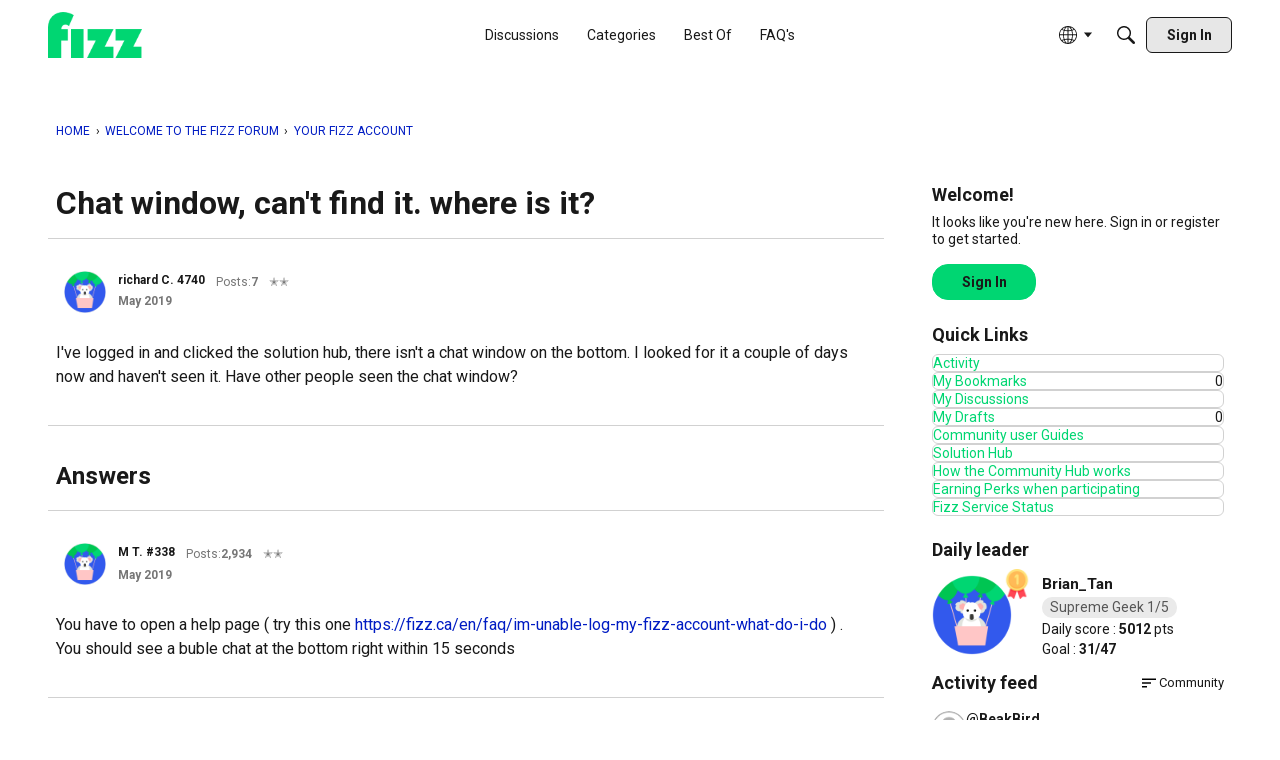

--- FILE ---
content_type: application/javascript
request_url: https://widget.rocketfid.io/react-widget/src_common_components_FlipCard_FlipCard_jsx-src_common_components_profile_ProfileHeader_Profi-056c3e.js
body_size: 60381
content:
"use strict";(self.webpackChunknewApp=self.webpackChunknewApp||[]).push([["src_common_components_FlipCard_FlipCard_jsx-src_common_components_profile_ProfileHeader_Profi-056c3e"],{2248:(e,t,o)=>{o.d(t,{A:()=>w});var l=o(6540),a=o(5072),_=o.n(a),n=o(7825),r=o.n(n),d=o(7659),i=o.n(d),m=o(5056),s=o.n(m),c=o(540),u=o.n(c),p=o(1113),f=o.n(p),h=o(1448),g={};g.styleTagTransform=f(),g.setAttributes=s(),g.insert=i().bind(null,"head"),g.domAPI=r(),g.insertStyleElement=u();_()(h.A,g);const v=h.A&&h.A.locals?h.A.locals:void 0;var k=o(4561),M=o.n(k);const w=e=>{let{front:t,back:o,flip:a=!0}=e;const[_,n]=(0,l.useState)(!1),r=()=>{!0===a&&n(!_)};return l.createElement(M(),{isFlipped:_,flipDirection:"horizontal",flipSpeedBackToFront:1,flipSpeedFrontToBack:1},l.createElement("div",{className:v.container,onClick:r},t),l.createElement("div",{className:v.container,onClick:r},o))}},221:(e,t,o)=>{o.d(t,{A:()=>k});var l=o(5072),a=o.n(l),_=o(7825),n=o.n(_),r=o(7659),d=o.n(r),i=o(5056),m=o.n(i),s=o(540),c=o.n(s),u=o(1113),p=o.n(u),f=o(47),h={};h.styleTagTransform=p(),h.setAttributes=m(),h.insert=d().bind(null,"head"),h.domAPI=n(),h.insertStyleElement=c();a()(f.A,h);const g=f.A&&f.A.locals?f.A.locals:void 0;var v=o(6540);function k(e){let{children:t,onClose:o,title:l,isOpen:a=!0}=e;const _=(0,v.useRef)(null);return(0,v.useEffect)((()=>{const e=e=>{_.current&&!_.current.contains(e.target)&&o()};return document.addEventListener("mousedown",e),()=>{document.removeEventListener("mousedown",e)}}),[_]),v.createElement(v.Fragment,null,a&&v.createElement("div",{className:g.modalContainer},v.createElement("div",{className:g.modal,ref:_},v.createElement("div",{className:g.modalHeader},v.createElement("h2",null,l),v.createElement("button",{className:g.closeButton,onClick:o},v.createElement("svg",{xmlns:"http://www.w3.org/2000/svg",height:"24",width:"24"},v.createElement("path",{d:"M6.4 19 5 17.6l5.6-5.6L5 6.4 6.4 5l5.6 5.6L17.6 5 19 6.4 13.4 12l5.6 5.6-1.4 1.4-5.6-5.6Z"})))),t)))}},9297:(e,t,o)=>{o.d(t,{A:()=>te});var l=o(6540),a=o(5072),_=o.n(a),n=o(7825),r=o.n(n),d=o(7659),i=o.n(d),m=o(5056),s=o.n(m),c=o(540),u=o.n(c),p=o(1113),f=o.n(p),h=o(5560),g={};g.styleTagTransform=f(),g.setAttributes=s(),g.insert=i().bind(null,"head"),g.domAPI=r(),g.insertStyleElement=u();_()(h.A,g);const v=h.A&&h.A.locals?h.A.locals:void 0;var k=o(9192),M={};M.styleTagTransform=f(),M.setAttributes=s(),M.insert=i().bind(null,"head"),M.domAPI=r(),M.insertStyleElement=u();_()(k.A,M);const w=k.A&&k.A.locals?k.A.locals:void 0;var E=o(977),x=o.n(E),b=o(5686),C=o(5666),P=o(6123),S={};S.styleTagTransform=f(),S.setAttributes=s(),S.insert=i().bind(null,"head"),S.domAPI=r(),S.insertStyleElement=u();_()(P.A,S);const y=P.A&&P.A.locals?P.A.locals:void 0;var N=o(6937),j=o(5679);const H=e=>{let{img:t,type:o="banner",buttonStyles:a,styles:_=y,trackingOn:n=!1}=e;const{tools:r}=(0,N.D)(),d=(0,j.A)(),[i,m]=(0,l.useState)(!1),[s,c]=(0,l.useState)(t),[u,p]=(0,l.useState)(t),[f,h]=(0,l.useState)(1),[g,v]=(0,l.useState)(0),[k,M]=(0,l.useState)({x:0,y:0}),[w,E]=(0,l.useState)(null),P="banner"===o?{title:"Modifier la bannière",width:600,height:200,borderRadius:0}:{title:"Modifier l'avatar",width:100,height:100,borderRadius:100};(0,l.useEffect)((()=>{c(t),p(t)}),[t]);const S=()=>{m(!1),v(0),M({x:0,y:0}),h(1),n&&d("cat_setbannercancel","bannercancel")};return l.createElement("div",{className:`${_.EditPicture} ${"banner"==o?_.banner:_.avatar}`},i&&l.createElement(C.A,{isOpen:i,onClose:S,className:_.editor},l.createElement("div",{className:_.head},l.createElement("h1",null,P.title),l.createElement("svg",{onClick:S,className:"material-symbols-outlined",xmlns:"http://www.w3.org/2000/svg",height:"24",viewBox:"0 -960 960 960",width:"24"},l.createElement("path",{d:"m256-200-56-56 224-224-224-224 56-56 224 224 224-224 56 56-224 224 224 224-56 56-224-224-224 224Z"}))),l.createElement("div",{className:_.previewContainer},l.createElement(x(),{ref:E,image:u,width:P.width,height:P.height,borderRadius:P.borderRadius,border:[10,30],color:[0,0,0,.4],scale:f,rotate:g,position:k,onPositionChange:e=>{M(e)}})),l.createElement("div",{className:_.controls},l.createElement("label",null,"Zoom",l.createElement("div",null,l.createElement("button",{onClick:()=>{f>.1&&h(f-.1)}},"-"),l.createElement("input",{title:f,className:_.customSlider,type:"range",min:"0.1",max:"5",step:"0.1",value:f,onChange:e=>{h(parseFloat(e.target.value))},style:{background:`linear-gradient(to right, #00D672 0%, #00D672 ${100*f/5}%, gainsboro ${100*f/5}%, gainsboro 100%)`}}),l.createElement("button",{onClick:()=>{f<5&&h(f+.1)}},"+"))),l.createElement("label",null,"Rotation",l.createElement("div",null,l.createElement("button",{onClick:()=>{g>-180&&v(g-1)}},"-"),l.createElement("input",{title:g,className:_.customSlider,type:"range",min:"-180",max:"180",step:"1",value:g,onChange:e=>{v(parseInt(e.target.value))},style:{background:`linear-gradient(to right, #00D672 0%, #00D672 ${100*(g+180)/360}%, gainsboro ${100*(g+180)/360}%, gainsboro 100%)`}}),l.createElement("button",{onClick:()=>{g<180&&v(g+1)}},"+")))),l.createElement("form",{onSubmit:e=>{if(e.preventDefault(),m(!1),v(0),M({x:0,y:0}),h(1),w){const e=w.getImageScaledToCanvas().toDataURL();c(e),r.setUserBanner(e)}n&&d("cta_setbannersave","bannersave")}},l.createElement(b.A,{onClick:S,variant:"secondary",styles:a},"Annuler"),l.createElement(b.A,{type:"submit",styles:a},"Enregistrer"))),l.createElement("img",{className:_.bannerimg,src:s,alt:"Profile Banner"}),l.createElement("button",{onClick:()=>{let e=document.createElement("input");e.type="file",e.onchange=()=>{let t=Array.from(e.files);p(t[0]),m(!0)},e.accept="image/png, image/jpeg",e.click(),n&&d("cta_setbanneropen","view_setbanner")}},l.createElement("svg",{className:_.icon,xmlns:"http://www.w3.org/2000/svg",height:"24",viewBox:"0 -960 960 960",width:"24"},l.createElement("path",{d:"M480-260q75 0 127.5-52.5T660-440q0-75-52.5-127.5T480-620q-75 0-127.5 52.5T300-440q0 75 52.5 127.5T480-260Zm0-80q-42 0-71-29t-29-71q0-42 29-71t71-29q42 0 71 29t29 71q0 42-29 71t-71 29ZM160-120q-33 0-56.5-23.5T80-200v-480q0-33 23.5-56.5T160-760h126l74-80h240l74 80h126q33 0 56.5 23.5T880-680v480q0 33-23.5 56.5T800-120H160Zm640-80v-480H638l-73-80H395l-73 80H160v480h640ZM480-440Z"}))))};function B(e){let{user:t,isCurrentUser:o,defaultBanner:a,trackingOn:_=!1}=e;const n=o&&t.expertizes[0]?.level>1;return l.createElement("div",{className:w.profileBanner},n&&o&&l.createElement(H,{img:t?.mediabanner?.url?t.mediabanner.url:a,type:"banner",trackingOn:_}),!n&&o&&l.createElement(l.Fragment,null,l.createElement("img",{src:a,alt:"profile banner"}),l.createElement("div",{className:w.lockIconContainer},l.createElement("svg",{className:w.lockIcon,xmlns:"http://www.w3.org/2000/svg",height:"24",viewBox:"0 96 960 960",width:"24"},l.createElement("path",{d:"M240 976q-33 0-56.5-23.5T160 896V496q0-33 23.5-56.5T240 416h40v-80q0-83 58.5-141.5T480 136q83 0 141.5 58.5T680 336v80h40q33 0 56.5 23.5T800 496v400q0 33-23.5 56.5T720 976H240Zm0-80h480V496H240v400Zm240-120q33 0 56.5-23.5T560 696q0-33-23.5-56.5T480 616q-33 0-56.5 23.5T400 696q0 33 23.5 56.5T480 776ZM360 416h240v-80q0-50-35-85t-85-35q-50 0-85 35t-35 85v80ZM240 896V496v400Z"})))),!o&&l.createElement("img",{src:t?.mediabanner?.url?t.mediabanner.url:a,alt:"profile banner"}))}var A=o(7936),q={};q.styleTagTransform=f(),q.setAttributes=s(),q.insert=i().bind(null,"head"),q.domAPI=r(),q.insertStyleElement=u();_()(A.A,q);const T=A.A&&A.A.locals?A.A.locals:void 0;var F=o(4765),V=o(5712),Z=o(1680);function L(e){let{currentPageUser:t,onClose:o,isOpen:a,type:_,getProfileUrl:n,onClickUser:r}=e;const{t:d}=(0,F.W)(),{tools:i}=(0,N.D)(),[m,s]=(0,l.useState)([]),[c,u]=(0,l.useState)([]),[p,f]=(0,l.useState)(!0),[h,g]=(0,l.useState)(0),[v,k]=(0,l.useState)(!1),[M,w]=(0,l.useState)(!1);(0,l.useEffect)((()=>{if(a)switch(_){case"followers":x();break;case"following":b()}}),[_,a]),(0,l.useEffect)((()=>{if(a)switch(_){case"followers":x();break;case"following":b()}}),[h]);const E=(e,t)=>{var o;"followers"===t&&v||("following"===t&&M||(o=e.currentTarget,Math.abs(o.scrollTop-(o.scrollHeight-o.clientHeight))<2&&g(h+1)))};async function x(){try{const e=await i.getFollowers(t.id,h,25);if(e.length<25&&k(!0),0===h)return s(e),void f(!1);s(m.concat(e)),f(!1)}catch(e){console.error(e)}}async function b(){try{const e=await i.getFollowing(t.id,h,25);if(e.length<25&&w(!0),0===h)return u(e),void f(!1);u(c.concat(e)),f(!1)}catch(e){console.error(e)}}return l.createElement(C.A,{isOpen:a,onClose:o},l.createElement("div",{className:T.followModal,onScroll:e=>E(e,_)},l.createElement("div",{className:T.modalHeader},l.createElement("h2",null,"followers"===_?d("followers","Abonnés"):d("following","Abonnements")),l.createElement("button",{className:T.closeButton,onClick:o},l.createElement("svg",{xmlns:"http://www.w3.org/2000/svg",height:"24",width:"24"},l.createElement("path",{d:"M6.4 19 5 17.6l5.6-5.6L5 6.4 6.4 5l5.6 5.6L17.6 5 19 6.4 13.4 12l5.6 5.6-1.4 1.4-5.6-5.6Z"})))),p?l.createElement(V.A,null):"followers"===_&&0===m.length||"following"===_&&0===c.length?l.createElement("p",{className:T.noFollowers},"followers"===_?d("noFollowers","Aucun abonné"):d("noFollowing","Aucun abonnement")):l.createElement(l.Fragment,null,l.createElement("div",{className:T.container},"followers"===_?m.map((e=>l.createElement(K,{key:e.id,user:e,getProfileUrl:n,onClickUser:r}))):c.map((e=>l.createElement(K,{key:e.id,user:e,getProfileUrl:n,onClickUser:r})))))))}function K(e){let{user:t,onClickUser:o,getProfileUrl:a}=e,_="";return a&&(_=a(t)),l.createElement("div",{className:T.userOverview},l.createElement("div",{className:T.userOverviewLeft},l.createElement("img",{src:t.media.url,alt:t.nickname}),l.createElement("p",{className:T.nickname},l.createElement("a",{href:_,onClick:e=>o(e,t)},t.nickname))),l.createElement("div",{className:T.userOverviewRight},l.createElement(Z.A,{targetUser:t,trackingOn:!0})))}var O=o(5556),D=o.n(O),z=o(5201),X={};X.styleTagTransform=f(),X.setAttributes=s(),X.insert=i().bind(null,"head"),X.domAPI=r(),X.insertStyleElement=u();_()(z.A,X);const I=z.A&&z.A.locals?z.A.locals:void 0;var Q=o(8154),U=o(2776),W=o(2873),J=o(3313);function Y(e){const t=new Date(e);return new Date(t.getTime()+6e4*t.getTimezoneOffset())}function R(e){let{streak:t,isOpen:o,onClose:a,user:_}=e;const{user:n}=(0,W.J)(),[r,d]=(0,l.useState)(t),[i,m]=(0,l.useState)(t),[s,c]=(0,l.useState)(!1),[u,p]=(0,l.useState)(!1),f=(0,l.useRef)(null),{t:h}=(0,F.W)();let g=new Date;const v=n&&n.uuid===_.uuid,k={...i,lastFiveDays:i.lastFiveDays.map(((e,t)=>({...e,date:Y(e.date),hasParticipate:1===e.hasParticipate,usedJoker:1===e.usedJoker,withConnection:w(e,t)})))},M=[];for(let e=0;e<5-r.lastFiveDays.length;e++)M.push(e);function w(e,t){return 0===t?e.hasParticipate||e.usedJoker:(e.hasParticipate||e.usedJoker)&&(i.lastFiveDays[t-1].hasParticipate||i.lastFiveDays[t-1].usedJoker)}function E(){return v&&1===r.canUseJoker&&n}return(0,l.useEffect)((()=>{d(t),m(t)}),[t]),(0,l.useEffect)((()=>{m(u?e=>{let t=0,o=0;const l=e.lastFiveDays.map((l=>(0===t&&l.hasParticipate?t=l.serieCount:l.hasParticipate&&t++,!l.hasParticipate&&!l.usedJoker&&o<e.jokerLeft&&o++,{...l,usedJoker:l.hasParticipate?0:1,serieCount:t})));return{...e,lastFiveDays:l,currentCount:t,jokerLeft:e.jokerLeft-o}}:r)}),[u,r]),l.createElement(Q.A,{isOpen:o,title:v?h("myStreakTitle","Ma série de prono 🔥"):h("streakTitle","Série de prono de aaa ")+_.nickname+" 🔥",onClose:a,className:I.container},l.createElement("div",{className:I.modal},l.createElement("div",{className:I.top},l.createElement("p",{className:I.count},i.currentCount," ",l.createElement("span",{className:I.emoji},"🔥")),v&&l.createElement("div",{className:I.jokers},l.createElement("div",{className:I.cards},[1,2,3].map((e=>l.createElement("div",{key:e,className:`${I.joker} ${e>r.jokerLeft?I.disabled:""}`},l.createElement("svg",{xmlns:"http://www.w3.org/2000/svg",width:"29",height:"28",viewBox:"0 0 29 28",fill:"none"},l.createElement("path",{d:"M22.1729 0.875H6.82713C5.26831 0.875 4 2.163 4 3.74631V24.2541C4 25.837 5.26831 27.125 6.82713 27.125H22.1729C23.7317 27.125 25 25.837 25 24.2541V3.74631C25 2.163 23.7317 0.875 22.1729 0.875ZM23.7881 24.2541C23.7881 25.1597 23.0654 25.8948 22.1729 25.8948H6.82713C5.93462 25.8948 5.21188 25.1597 5.21188 24.2541V3.74631C5.21188 2.83981 5.93462 2.10569 6.82713 2.10569H22.1729C23.0654 2.10569 23.7881 2.83981 23.7881 3.74631V24.2541Z",fill:"#025A50"}),l.createElement("path",{d:"M15.6837 17.3218C15.6269 17.3577 15.563 17.3971 15.4939 17.4356C15.3457 17.5205 15.189 17.5893 15.0262 17.6408C14.9409 17.667 14.8538 17.6863 14.7654 17.699C14.7431 17.7012 14.7212 17.706 14.6994 17.7082C14.6771 17.709 14.653 17.7134 14.6333 17.7143L14.604 17.716L14.5904 17.7169H14.5821L14.5712 17.7178L14.4955 17.7195C14.3061 17.7195 14.1271 17.6942 13.9578 17.6452C13.7954 17.5965 13.6392 17.5288 13.4927 17.4435C13.3771 17.378 13.2655 17.3057 13.1585 17.2269C13.0762 17.167 13.0281 17.1289 13.0281 17.1289C13.0281 17.1289 13.0264 17.1433 13.0281 17.17C13.0307 17.1976 13.0351 17.2374 13.0456 17.2864C13.0675 17.3862 13.1152 17.5257 13.2189 17.678C13.2692 17.7541 13.3348 17.832 13.4149 17.9085C13.4971 17.9829 13.5938 18.0547 13.7054 18.1163C13.8182 18.1763 13.9451 18.227 14.079 18.259C14.2137 18.2913 14.3533 18.3088 14.4937 18.3097H14.5091L14.5147 18.3088H14.5467L14.5904 18.3067H14.6018L14.6158 18.3049L14.6447 18.3027L14.702 18.2962C15.0266 18.2625 15.3314 18.1241 15.5704 17.902C15.6501 17.8267 15.7157 17.748 15.7669 17.6732C15.8181 17.5988 15.8557 17.5257 15.885 17.4597C15.9134 17.3949 15.9327 17.335 15.9454 17.2864C15.969 17.188 15.9672 17.1293 15.9672 17.1293C15.9672 17.1293 15.9178 17.1661 15.8325 17.2225C15.7838 17.257 15.7342 17.2901 15.6837 17.3218Z",fill:"#025A50"}),l.createElement("path",{d:"M13.4677 14.6493C13.4673 14.5872 13.4513 14.5263 13.4213 14.4721C13.427 14.4742 13.4305 14.4764 13.4362 14.4782C13.4585 14.4843 13.4773 14.4939 13.497 14.5022C13.5176 14.5101 13.5373 14.5176 13.5552 14.5272C13.5933 14.5434 13.63 14.5587 13.6602 14.5757C13.6926 14.5893 13.7219 14.6033 13.7438 14.6142C13.7678 14.6252 13.7884 14.6339 13.8011 14.6414L13.8212 14.6501C13.8212 14.6501 13.8195 14.6427 13.8142 14.6304C13.8098 14.6177 13.8037 14.5985 13.7928 14.5762C13.7811 14.5475 13.7664 14.5201 13.749 14.4944C13.7393 14.478 13.7289 14.4619 13.718 14.4463C13.7057 14.4305 13.6913 14.4139 13.6773 14.3968C13.6633 14.3789 13.6467 14.3627 13.6287 14.3447C13.6103 14.3268 13.5915 14.3084 13.5692 14.2918C13.5482 14.2765 13.5263 14.2581 13.5001 14.2424C13.4747 14.2266 13.4488 14.2114 13.4227 14.1969C13.3626 14.1679 13.2995 14.1456 13.2345 14.1304C13.2183 14.1278 13.2013 14.1238 13.1842 14.1203C13.1672 14.1181 13.1497 14.1155 13.1317 14.1142C13.0967 14.1085 13.0608 14.1103 13.025 14.1094C12.9557 14.1118 12.8869 14.122 12.8198 14.1396C12.7018 14.1719 12.5912 14.2265 12.4938 14.3006C12.4514 14.3343 12.4151 14.3675 12.3853 14.4003C12.3232 14.4673 12.2847 14.5311 12.2611 14.5762C12.252 14.5937 12.2443 14.6118 12.2379 14.6304C12.2322 14.6422 12.2305 14.6501 12.2305 14.6501L12.3079 14.6169C12.3569 14.5959 12.4234 14.567 12.4995 14.5351C12.5393 14.5206 12.5792 14.5044 12.622 14.4896C12.5974 14.5393 12.5845 14.5941 12.5844 14.6497C12.5844 14.8698 12.7817 15.0491 13.0263 15.0491C13.2695 15.0487 13.4677 14.8693 13.4677 14.6493Z",fill:"#025A50"}),l.createElement("path",{d:"M16.7324 14.5762C16.7212 14.5477 16.7073 14.5203 16.6909 14.4944C16.6806 14.478 16.6698 14.4619 16.6585 14.4462C16.6467 14.4305 16.6323 14.4139 16.6183 14.3968C16.6038 14.3789 16.5868 14.3627 16.5701 14.3447C16.5513 14.3268 16.5329 14.3084 16.5098 14.2918C16.4888 14.2765 16.4673 14.2581 16.4415 14.2424C16.4159 14.2267 16.3899 14.2115 16.3636 14.1969C16.3037 14.1682 16.241 14.1459 16.1764 14.1304C16.1598 14.1277 16.1431 14.1238 16.1252 14.1203C16.1077 14.1181 16.0911 14.1155 16.0723 14.1142C16.0368 14.1085 16.0023 14.1103 15.9664 14.1094C15.723 14.1179 15.4928 14.2225 15.3263 14.4003C15.277 14.453 15.235 14.5122 15.2016 14.5762C15.1907 14.5985 15.1833 14.6173 15.1776 14.6304C15.1736 14.6422 15.1719 14.6501 15.1719 14.6501L15.2484 14.6169C15.2974 14.5959 15.3639 14.567 15.4414 14.5351C15.4799 14.5206 15.521 14.5044 15.563 14.4896C15.5387 14.5394 15.526 14.5942 15.5258 14.6497C15.5258 14.8697 15.7231 15.0491 15.9659 15.0491C16.2101 15.0491 16.4069 14.8697 16.4069 14.6497C16.4068 14.5879 16.3915 14.527 16.3623 14.4725L16.3759 14.4786C16.3982 14.4847 16.4174 14.4944 16.438 14.5027C16.4573 14.5106 16.4778 14.518 16.4953 14.5276C16.5334 14.5438 16.5697 14.5591 16.6003 14.5762C16.6318 14.5897 16.662 14.6037 16.6834 14.6147C16.7066 14.6256 16.7281 14.6344 16.7399 14.6418L16.7609 14.6506C16.7609 14.6506 16.7591 14.6431 16.7543 14.6309C16.7493 14.6118 16.7419 14.5935 16.7324 14.5762Z",fill:"#025A50"}),l.createElement("path",{d:"M22.2252 7.84122C22.0213 7.84122 21.8372 7.91297 21.698 8.02716C21.3423 7.69728 20.8453 7.28341 20.33 7.00341C18.5835 6.05709 17.1625 6.89841 16.1282 8.10372C15.7666 7.31286 15.3498 6.54841 14.8809 5.81603C15.1158 5.69353 15.2755 5.46691 15.2755 5.20441C15.2755 4.81284 14.9251 4.49609 14.4911 4.49609C14.0584 4.49609 13.7071 4.81284 13.7071 5.20441C13.7071 5.46209 13.8607 5.68522 14.0886 5.80903C13.623 6.53598 13.2084 7.29439 12.8478 8.07878C11.8158 6.88703 10.4027 6.06453 8.66841 7.00384C8.14953 7.28516 7.65122 7.70166 7.29509 8.03284C7.1475 7.91398 6.96354 7.84941 6.77403 7.84997C6.34003 7.84997 5.98828 8.16672 5.98828 8.55916C5.98828 8.95072 6.34003 9.26747 6.77403 9.26747C7.20672 9.26747 7.55803 8.95028 7.55803 8.55916L7.55716 8.55303C8.65834 8.64097 10.5908 9.16072 11.1635 11.637C10.901 12.4092 10.397 14.7581 12.3145 18.2178C12.3924 18.3578 12.4685 18.4847 12.5442 18.6107L9.77878 23.5002L13.277 20.4933L12.9174 23.5002L14.5103 20.3402L16.067 23.5002L15.7402 20.4885L19.2043 23.5002L16.4647 18.5871C16.5355 18.4685 16.6073 18.3495 16.6799 18.2178C18.5878 14.7725 18.0965 12.428 17.8345 11.6462C18.3787 9.09728 20.3322 8.60378 21.4417 8.53684C21.4412 8.54122 21.4399 8.54559 21.4399 8.54997C21.4399 8.94153 21.7917 9.25872 22.2257 9.25872C22.6588 9.25872 23.0105 8.94153 23.0105 8.54997C23.0101 8.15797 22.6583 7.84122 22.2252 7.84122ZM16.1523 17.916C15.346 19.3702 14.8083 19.6909 14.4968 19.701C14.1862 19.6909 13.6489 19.3702 12.8422 17.916C11.5384 15.5622 11.4365 13.7641 11.5585 12.7062C11.8346 12.3164 12.2887 11.9025 12.9822 11.9025C14.2868 11.9025 14.4968 13.3782 14.4968 13.3782C14.4968 13.3782 14.7059 11.9025 16.0132 11.9025C16.7057 11.9025 17.1603 12.3173 17.435 12.7071C17.5575 13.7658 17.4547 15.5631 16.1523 17.916Z",fill:"#025A50"})))))),l.createElement("div",{className:I.jokersLeft},r.jokerLeft,"/",h("jokersAvailable","3 jokers disponibles")))),v&&0===r.lastFiveDays.length&&l.createElement(l.Fragment,null,l.createElement("div",{className:I.separator}),l.createElement("p",{className:I.emptyStreakText},h("noCurrentStreak","Aucune série en cours, placez un prono pour commencer une nouvelle série."))),r.lastFiveDays.length>0&&l.createElement(l.Fragment,null,l.createElement("div",{className:I.separator}),l.createElement("p",{className:I.streakTitle},h("currentStreak","Série en cours")),l.createElement("div",{className:I.flames},l.createElement("div",{className:I.startDate},Y(r.startDate).toLocaleDateString("fr-FR",{day:"numeric",month:"numeric",year:"numeric"})),5===r.lastFiveDays.length&&l.createElement("div",{className:`${I.flame} ${I.connection}`},l.createElement("div",{className:I.number},l.createElement("svg",{xmlns:"http://www.w3.org/2000/svg",height:"24",viewBox:"0 -960 960 960",fill:"#fff",width:"24"},l.createElement("path",{d:"M240-400q-33 0-56.5-23.5T160-480q0-33 23.5-56.5T240-560q33 0 56.5 23.5T320-480q0 33-23.5 56.5T240-400Zm240 0q-33 0-56.5-23.5T400-480q0-33 23.5-56.5T480-560q33 0 56.5 23.5T560-480q0 33-23.5 56.5T480-400Zm240 0q-33 0-56.5-23.5T640-480q0-33 23.5-56.5T720-560q33 0 56.5 23.5T800-480q0 33-23.5 56.5T720-400Z"})))),k.lastFiveDays.map(((e,t)=>l.createElement("div",{key:t,className:`${I.flame} ${e.withConnection?I.connection:""}`},e.hasParticipate&&!e.usedJoker&&l.createElement("div",{className:I.number},e.serieCount),!e.hasParticipate&&!e.usedJoker&&e.date.getDate()!==g.getDate()&&l.createElement("div",{className:I.notPlayed},l.createElement("svg",{xmlns:"http://www.w3.org/2000/svg",height:"20",viewBox:"0 -960 960 960",width:"20"},l.createElement("path",{d:"M291-253.847 253.847-291l189-189-189-189L291-706.153l189 189 189-189L706.153-669l-189 189 189 189L669-253.847l-189-189-189 189Z"}))),!e.hasParticipate&&!e.usedJoker&&e.date.getDate()===g.getDate()&&l.createElement("div",{className:I.notPlayed},"?"),!e.hasParticipate&&e.usedJoker&&l.createElement("div",{className:I.joker},l.createElement("svg",{xmlns:"http://www.w3.org/2000/svg",width:"17",height:"18",viewBox:"0 0 17 18",fill:"none"},l.createElement("path",{d:"M16.2157 3.16838C16.0121 3.16838 15.8282 3.23634 15.6892 3.34449C15.334 3.03205 14.8376 2.64004 14.3229 2.37483C12.5787 1.47852 11.1596 2.27538 10.1267 3.41701C9.76552 2.66794 9.34927 1.94388 8.881 1.2502C9.11563 1.13417 9.27511 0.919517 9.27511 0.670887C9.27511 0.300014 8.92513 0 8.4917 0C8.05958 0 7.70872 0.300014 7.70872 0.670887C7.70872 0.914959 7.86209 1.12629 8.08973 1.24357C7.6247 1.9321 7.21066 2.65044 6.8506 3.39339C5.81988 2.26461 4.40861 1.48557 2.67662 2.37525C2.15843 2.6417 1.66076 3.03619 1.3051 3.34988C1.1577 3.23729 0.973988 3.17614 0.784723 3.17667C0.35129 3.17667 0 3.47668 0 3.84838C0 4.21926 0.35129 4.51927 0.784723 4.51927C1.21685 4.51927 1.5677 4.21884 1.5677 3.84838L1.56682 3.84258C2.66657 3.92587 4.59648 4.41816 5.16842 6.76357C4.90627 7.49496 4.40293 9.71978 6.31798 12.9967C6.39575 13.1293 6.47178 13.2495 6.54737 13.3688L3.78555 18L7.27922 15.1519L6.92007 18L8.51092 15.0069L10.0655 18L9.73913 15.1474L13.1987 18L10.4627 13.3465C10.5335 13.2342 10.6051 13.1215 10.6777 12.9967C12.5831 9.73346 12.0924 7.51278 11.8307 6.77227C12.3742 4.35807 14.3251 3.89065 15.4332 3.82725C15.4327 3.83139 15.4314 3.83554 15.4314 3.83968C15.4314 4.21055 15.7827 4.51098 16.2162 4.51098C16.6487 4.51098 17 4.21055 17 3.83968C16.9996 3.46839 16.6483 3.16838 16.2157 3.16838ZM10.1507 12.7108C9.34546 14.0882 8.80847 14.392 8.49738 14.4015C8.18716 14.392 7.65061 14.0882 6.84492 12.7108C5.54287 10.4814 5.44107 8.77831 5.56297 7.77632C5.83867 7.40711 6.2922 7.0151 6.98473 7.0151C8.28765 7.0151 8.49738 8.41282 8.49738 8.41282C8.49738 8.41282 8.70623 7.0151 10.0118 7.0151C10.7034 7.0151 11.1574 7.40794 11.4318 7.77715C11.5541 8.77996 11.4515 10.4823 10.1507 12.7108Z",fill:"#fff"}))),l.createElement("div",{className:I.date},function(e){return e.toLocaleDateString("fr-FR",{day:"numeric",month:"numeric"})}(e.date))))),M.map(((e,t)=>l.createElement("div",{key:t,className:I.placeholder})))),v&&l.createElement("p",{className:I.streakDesc},v?0===r.currentCount&&0===r.lastFiveDays.length?h("startStreakPrompt","Placez un prono pour commencer votre série"):0===r.currentCount&&r.lastFiveDays.length>0?h("continueStreakTodayPrompt","Placez un prono aujourd'hui pour continuer votre série"):E()?h("useJokerToContinueStreak","Vous pouvez utiliser un jour de suite pour continuer votre série"):h("comeBackTomorrowToContinueStreak","Revennez demain pour continuer votre série"):""),E()&&l.createElement(b.A,{onClick:async function(){try{const e=await(0,U.LI)();d(e)}catch(e){console.error(e)}},innerRef:f,onMouseEnter:function(){p(!0)},onMouseLeave:function(){p(!1)},className:I.jokerButton},h("useJoker","Utiliser un joker"))),l.createElement("div",{className:I.separator}),l.createElement("p",{className:I.bestStreak},h("bestStreak","Plus grand nombre de flammes à la suite :")," ",l.createElement("span",null,i.bestCount)," 🔥"),l.createElement("div",{className:I.separator}),l.createElement("div",{className:I.helpContainer},l.createElement("p",{className:I.helpLabel,onClick:function(){c(!s)}},h("whatDoTheseFlamesMean","Que représentent ces flammes ?")," ",l.createElement("button",{className:I.tooltipButton,onClick:()=>c(!s)},l.createElement("svg",{xmlns:"http://www.w3.org/2000/svg",height:"20",viewBox:"0 -960 960 960",width:"20"},l.createElement("path",{d:"M444-288h72v-240h-72v240Zm35.789-312Q495-600 505.5-610.289q10.5-10.29 10.5-25.5Q516-651 505.711-661.5q-10.29-10.5-25.5-10.5Q465-672 454.5-661.711q-10.5 10.29-10.5 25.5Q444-621 454.289-610.5q10.29 10.5 25.5 10.5Zm.487 504Q401-96 331-126q-70-30-122.5-82.5T126-330.958q-30-69.959-30-149.5Q96-560 126-629.5t82.5-122Q261-804 330.958-834q69.959-30 149.5-30Q560-864 629.5-834t122 82.5Q804-699 834-629.276q30 69.725 30 149Q864-401 834-331q-30 70-82.5 122.5T629.276-126q-69.725 30-149 30ZM480-168q130 0 221-91t91-221q0-130-91-221t-221-91q-130 0-221 91t-91 221q0 130 91 221t221 91Zm0-312Z"})))),l.createElement(J.A,{className:I.helpDropdown,isOpen:s},l.createElement("div",{className:I.helpModalContent},l.createElement("p",null,h("flamesExplanation","Les flammes représentent le nombre jours consécutifs où vous avez posté un prono.")),l.createElement("p",null,h("jokerExplanation","Si vous ratez un jour, pas de panique vous pouvez utiliser un joker pour continuer votre série.")),l.createElement("p",null,h("JokerRecurrence1","Vous récupérez un joker toutes les "),r.jokerRecurrence,h("JokerRecurrence2"," flammes. Vous pouvez en cumuler jusqu'à 3.")))))))}R.propTypes={streak:D().object.isRequired,isOpen:D().bool,onClose:D().func,user:D().object.isRequired};const G=R;var $=o(8768);function ee(e){let{user:t,isCurrentUser:o=!1,defaultBanner:a,onClickAvatar:_,showExpertize:n=!1,onClickUserFollowModal:r=()=>{},getProfileUrl:d,trackingOn:i=!1}=e;const m=(0,j.A)(),{t:s,language:c}=(0,F.W)(),{config:u}=(0,N.D)(),[p,f]=(0,l.useState)(!1),[h,g]=(0,l.useState)(!1),[k,M]=(0,l.useState)(!1),w=!!t?.streak&&1===u?.mapping?.streak;if(!t)return l.createElement("div",null);const E=new Date(t.datecreation).toLocaleString(c,{year:"numeric",month:"long"});return l.createElement(l.Fragment,null,l.createElement(L,{currentPageUser:t,onClose:()=>f(!1),isOpen:p,onClickUser:r,getProfileUrl:d,type:"following",trackingOn:i}),l.createElement(L,{currentPageUser:t,onClose:()=>g(!1),isOpen:h,onClickUser:r,getProfileUrl:d,type:"followers",trackingOn:i}),w&&l.createElement(G,{user:t,streak:t.streak,isOpen:k,onClose:()=>M(!1)}),l.createElement("div",{className:v.profileHeader},l.createElement(B,{user:t,isCurrentUser:o,defaultBanner:a,trackingOn:i}),l.createElement("div",{className:v.userInfo},l.createElement("div",{className:v.avatar},l.createElement("img",{className:v.avatarImage,src:t.media.url,alt:"avatar"}),o&&_&&l.createElement("button",{className:v.editButton,onClick:_},l.createElement("svg",{xmlns:"http://www.w3.org/2000/svg",height:"20",width:"20"},l.createElement("path",{d:"m16.188 7.542-3.73-3.73 1.021-1.02q.521-.521 1.24-.521t1.239.521l1.25 1.25q.5.5.5 1.239 0 .74-.5 1.24Zm-1.23 1.229L6.229 17.5H2.5v-3.729l8.729-8.729Z"})))),l.createElement("div",{className:v.stats},l.createElement("div",null,l.createElement("div",{className:v.data},l.createElement("p",{className:v.number},t.score.total.toLocaleString()),l.createElement("p",null,s("points","Points")))),l.createElement("div",null,l.createElement("button",{className:v.data,onClick:function(){g(!0),i&&m("cta_follower_open","view_follower_open")}},l.createElement("p",{className:v.number},o?t?.followercount.toLocaleString():t.followercount.toLocaleString()),l.createElement("p",null,s("followers","Abonnés")))),l.createElement("div",null,l.createElement("button",{className:v.data,onClick:function(){f(!0),i&&m("cta_following_open","view_following_open")}},l.createElement("p",{className:v.number},o?t?.followingcount.toLocaleString():t.followingcount.toLocaleString()),l.createElement("p",null,s("following","Abonnements")))))),l.createElement("div",{className:v.userNameContainer},l.createElement("div",{className:v.userName},l.createElement("h2",null,l.createElement("span",{className:v.nickname},"@",t.nickname),n&&l.createElement("span",{className:v.levelName},t.expertizes[0].levelname),w&&l.createElement("button",{className:v.streakButton,onClick:()=>M(!0)},t.streak.currentCount,"🔥")),l.createElement("p",{className:v.since},l.createElement("svg",{className:v.icoCalendar,xmlns:"http://www.w3.org/2000/svg",height:"20",viewBox:"0 96 960 960",width:"20"},l.createElement("path",{d:"M216 960q-29.7 0-50.85-21.5Q144 917 144 888V360q0-29 21.15-50.5T216 288h72v-96h72v96h240v-96h72v96h72q29.7 0 50.85 21.5Q816 331 816 360v528q0 29-21.15 50.5T744 960H216Zm0-72h528V528H216v360Zm0-432h528v-96H216v96Zm0 0v-96 96Z"})),s("memberSince","Membre depuis")," ",E)),!o&&(0,$.A)()&&l.createElement("div",{className:v.ButtonContainer},l.createElement(Z.A,{targetUser:t,trackingOn:!0})))))}ee.propTypes={user:D().object,isCurrentUser:D().bool,defaultBanner:D().any,onClickAvatar:D().func,showExpertize:D().bool,onClickUserFollowModal:D().func,getProfileUrl:D().func,trackingOn:D().bool};const te=ee},6970:(e,t,o)=>{o.d(t,{A:()=>b});var l=o(6540),a=o(5072),_=o.n(a),n=o(7825),r=o.n(n),d=o(7659),i=o.n(d),m=o(5056),s=o.n(m),c=o(540),u=o.n(c),p=o(1113),f=o.n(p),h=o(2048),g={};g.styleTagTransform=f(),g.setAttributes=s(),g.insert=i().bind(null,"head"),g.domAPI=r(),g.insertStyleElement=u();_()(h.A,g);const v=h.A&&h.A.locals?h.A.locals:void 0;var k=o(4765),M=o(2873),w=o(6937),E=o(221),x=o(5679);function b(e){let{isOpen:t,onClose:o,pinnedAchievements:a,loadPinnedAchievements:_,trackingOn:n=!1}=e;const{t:r}=(0,k.W)(),{tools:d}=(0,w.D)(),{user:i}=(0,M.J)(),[m,s]=(0,l.useState)([]),c=m.filter((e=>0===e.level));return(0,l.useEffect)((()=>{t&&async function(){const e=[];let t,o=0;do{t=await d.getMyAchievementsByState("done",o,25),e.push(...t),o++}while(25===t.length);s(e)}()}),[t,i]),l.createElement(l.Fragment,null,l.createElement(E.A,{isOpen:t,onClose:o,title:r("editProfile","Éditer mon profil")},l.createElement("div",{className:v.container},l.createElement("h2",null,r("myAccomplishments","Mes accomplissements")),l.createElement("p",null,r("selectBadges","Choisissez les badges que vous souhaitez afficher en tête de profil (Jusqu’à 3 maximum)")),c.length>0&&l.createElement(l.Fragment,null,l.createElement("div",{className:v.achievements},c.map((e=>l.createElement(C,{achievement:e,key:e.id,pinnedAchievements:a,loadPinnedAchievements:_,trackingOn:n}))))),0===c.length&&l.createElement("p",{className:v.noAchievements},r("noPinableBadges","Vous n’avez pas encore débloqué de badges à épingler.")))))}function C(e){let{achievement:t,pinnedAchievements:o,loadPinnedAchievements:a}=e;const _=(0,x.A)(),{tools:n}=(0,w.D)(),{t:r}=(0,k.W)(),d=o.some((e=>e.id===t.id)),[i,m]=(0,l.useState)(!1);return l.createElement("div",{className:`\n        ${v.achievement}\n        ${i?v.isPinning:""}\n        ${1===t.userstat?.achieved?v.achieved:""}\n      `},l.createElement("label",null,l.createElement("input",{type:"checkbox",value:d,onChange:()=>(async()=>{if(!i){d||_("cta_pinnedbadgesselector_select","pinnedbadgesselector_selected"),m(!0);try{d?await n.unpinAchievement(t.id):o.length>=3?alert(r("maxPinAchievementReach","Vous ne pouvez pas épingler plus de 3 succès")):await n.pinAchievement(t.id)}catch(e){console.error("error while toggle pin",e)}await a(),m(!1)}})()}),d?l.createElement("svg",{className:v.pin,xmlns:"http://www.w3.org/2000/svg",height:"24",width:"24"},l.createElement("path",{d:"m15.5 12.2 1.8 1.8v1.5h-4.55V21l-.75.75-.75-.75v-5.5H6.7V14l1.8-1.8V5h-1V3.5h9V5h-1Z"})):l.createElement("svg",{className:v.pin,xmlns:"http://www.w3.org/2000/svg",height:"24",width:"24"},l.createElement("path",{d:"m15.5 12.2 1.8 1.8v1.5h-4.55V21l-.75.75-.75-.75v-5.5H6.7V14l1.8-1.8V5h-1V3.5h9V5h-1ZM8.85 14h6.3L14 12.85V5h-4v7.85ZM12 14Z"}))),l.createElement("img",{src:t.media.url,alt:t.name}),l.createElement("p",null,t.name),l.createElement("span",{className:v.loader}))}},7936:(e,t,o)=>{o.d(t,{A:()=>r});var l=o(1601),a=o.n(l),_=o(6314),n=o.n(_)()(a());n.push([e.id,".FollowModal-module__followModal___ZhSVM{width:500px;max-width:100%;max-height:70vh;overflow-y:scroll}.FollowModal-module__followModal___ZhSVM .FollowModal-module__modalHeader___MwE_D{display:flex;align-items:center;justify-content:space-between;gap:12px;padding:12px 8px;margin:12px;border-bottom:1px solid #d9d9d9;margin-bottom:24px}.FollowModal-module__followModal___ZhSVM .FollowModal-module__modalHeader___MwE_D>h2{font-weight:400;font-size:20px;line-height:100%}.FollowModal-module__followModal___ZhSVM .FollowModal-module__closeButton___HBWJU{display:flex;align-items:center;justify-content:center;padding:0;width:fit-content;height:fit-content;background-color:#fff;border:none;border-radius:50%;cursor:pointer}.FollowModal-module__followModal___ZhSVM .FollowModal-module__closeButton___HBWJU:hover{background-color:#e9e9ed}.FollowModal-module__followModal___ZhSVM .FollowModal-module__noFollowers___hCNoq{margin:16px 0;text-align:center;color:#8e8e93}.FollowModal-module__followModal___ZhSVM .FollowModal-module__container___UNHK6{display:flex;flex-direction:column;gap:8px;margin-bottom:16px;max-height:700px}.FollowModal-module__followModal___ZhSVM .FollowModal-module__container___UNHK6 .FollowModal-module__userOverview___LQSjY{display:flex;align-items:center;justify-content:space-between;gap:16px;padding:8px 16px}.FollowModal-module__followModal___ZhSVM .FollowModal-module__container___UNHK6 .FollowModal-module__userOverview___LQSjY .FollowModal-module__userOverviewLeft___nnyKF{display:flex;align-items:center;gap:8px}.FollowModal-module__followModal___ZhSVM .FollowModal-module__container___UNHK6 .FollowModal-module__userOverview___LQSjY .FollowModal-module__userOverviewLeft___nnyKF img{width:40px;height:40px;border-radius:50%}",""]),n.locals={followModal:"FollowModal-module__followModal___ZhSVM",modalHeader:"FollowModal-module__modalHeader___MwE_D",closeButton:"FollowModal-module__closeButton___HBWJU",noFollowers:"FollowModal-module__noFollowers___hCNoq",container:"FollowModal-module__container___UNHK6",userOverview:"FollowModal-module__userOverview___LQSjY",userOverviewLeft:"FollowModal-module__userOverviewLeft___nnyKF"};const r=n},9192:(e,t,o)=>{o.d(t,{A:()=>r});var l=o(1601),a=o.n(l),_=o(6314),n=o.n(_)()(a());n.push([e.id,".ProfileBanner-module__profileBanner___n3TT7{position:relative;width:100%}.ProfileBanner-module__profileBanner___n3TT7>img{width:100%;height:100%;max-height:350px;object-fit:cover;border-radius:16px 16px 0 0}.ProfileBanner-module__lockIconContainer___Mdn0E:hover,.ProfileBanner-module__profileBanner___n3TT7>img:hover~.ProfileBanner-module__lockIconContainer___Mdn0E{visibility:visible}.ProfileBanner-module__lockIconContainer___Mdn0E{visibility:hidden;position:absolute;top:0;right:0;background-color:rgba(0,0,0,.25);border-radius:0 0 0 4px;width:100%;height:100%;display:flex;align-items:center;justify-content:center}",""]),n.locals={profileBanner:"ProfileBanner-module__profileBanner___n3TT7",lockIconContainer:"ProfileBanner-module__lockIconContainer___Mdn0E"};const r=n},5560:(e,t,o)=>{o.d(t,{A:()=>r});var l=o(1601),a=o.n(l),_=o(6314),n=o.n(_)()(a());n.push([e.id,".ProfileHeader-module__profileHeader___c2zzf{width:100%}.ProfileHeader-module__userInfo___AmZTU{display:flex;align-items:flex-start;justify-content:space-between;margin:8px 2vw;height:calc(140px/2)}.ProfileHeader-module__userInfo___AmZTU .ProfileHeader-module__avatar___O4Icl{position:relative;max-width:140px;height:140px;width:140px;border-radius:50%;border:#fff 3px solid;transform:translateY(-50%)}.ProfileHeader-module__userInfo___AmZTU .ProfileHeader-module__avatar___O4Icl .ProfileHeader-module__avatarImage___haW2G{width:100%;height:100%;object-fit:cover;border-radius:50%}.ProfileHeader-module__userInfo___AmZTU .ProfileHeader-module__avatar___O4Icl .ProfileHeader-module__editButton___KPlZm{position:absolute;visibility:hidden;top:0;left:0;width:100%;height:100%;padding:0;border-radius:50%;border:none;background:rgba(0,0,0,.2509803922);cursor:pointer}.ProfileHeader-module__userInfo___AmZTU .ProfileHeader-module__avatar___O4Icl .ProfileHeader-module__editButton___KPlZm svg{fill:#fff}.ProfileHeader-module__userInfo___AmZTU .ProfileHeader-module__avatar___O4Icl:hover .ProfileHeader-module__editButton___KPlZm{visibility:visible}.ProfileHeader-module__userInfo___AmZTU .ProfileHeader-module__stats___BOX6k{flex:1;max-width:700px;display:flex;align-items:center;justify-content:space-around;gap:4px}.ProfileHeader-module__userInfo___AmZTU .ProfileHeader-module__stats___BOX6k>div{flex:1;display:flex;flex-direction:column;align-items:center;justify-content:center}.ProfileHeader-module__userInfo___AmZTU .ProfileHeader-module__stats___BOX6k .ProfileHeader-module__data___MFbSs{flex:1;display:flex;flex-direction:column;align-items:center;justify-content:center}.ProfileHeader-module__userInfo___AmZTU .ProfileHeader-module__stats___BOX6k p{white-space:nowrap;margin:0}.ProfileHeader-module__userInfo___AmZTU .ProfileHeader-module__stats___BOX6k p.ProfileHeader-module__number___n_07G{font-weight:600}.ProfileHeader-module__userInfo___AmZTU .ProfileHeader-module__stats___BOX6k button{background:none;border:none;outline:none;cursor:pointer;border-radius:4px;padding:4px 8px;border:1px solid #fff}.ProfileHeader-module__userInfo___AmZTU .ProfileHeader-module__stats___BOX6k button:hover{border:1px solid #e9e9ed}.ProfileHeader-module__userNameContainer___g9SQd{display:flex;align-items:center;justify-content:space-between;margin:8px 2vw}.ProfileHeader-module__userNameContainer___g9SQd .ProfileHeader-module__userName___jZcAQ h2{margin:0 0 8px 0;font-weight:400}.ProfileHeader-module__userNameContainer___g9SQd .ProfileHeader-module__userName___jZcAQ h2 .ProfileHeader-module__nickname___wpBgQ{font-size:20px}.ProfileHeader-module__userNameContainer___g9SQd .ProfileHeader-module__userName___jZcAQ h2 .ProfileHeader-module__levelName___vvCHH{margin:0 0 0 8px;font-size:16px;line-height:16px;font-weight:400;color:#fff;background-color:var(--primary-color);border-radius:16px;padding:4px 8px}.ProfileHeader-module__userNameContainer___g9SQd .ProfileHeader-module__userName___jZcAQ h2 .ProfileHeader-module__streakButton___k6jNO{all:unset;cursor:pointer;margin-left:12px}.ProfileHeader-module__userNameContainer___g9SQd .ProfileHeader-module__userName___jZcAQ .ProfileHeader-module__since___YMjqJ{margin:0;font-size:14px;line-height:14px;font-weight:400;color:#a4a4a4}.ProfileHeader-module__userNameContainer___g9SQd .ProfileHeader-module__userName___jZcAQ .ProfileHeader-module__since___YMjqJ .ProfileHeader-module__icoCalendar___aNWv7{font-size:14px;line-height:16px;fill:#a4a4a4;margin-bottom:-4px}",""]),n.locals={profileHeader:"ProfileHeader-module__profileHeader___c2zzf",userInfo:"ProfileHeader-module__userInfo___AmZTU",avatar:"ProfileHeader-module__avatar___O4Icl",avatarImage:"ProfileHeader-module__avatarImage___haW2G",editButton:"ProfileHeader-module__editButton___KPlZm",stats:"ProfileHeader-module__stats___BOX6k",data:"ProfileHeader-module__data___MFbSs",number:"ProfileHeader-module__number___n_07G",userNameContainer:"ProfileHeader-module__userNameContainer___g9SQd",userName:"ProfileHeader-module__userName___jZcAQ",nickname:"ProfileHeader-module__nickname___wpBgQ",levelName:"ProfileHeader-module__levelName___vvCHH",streakButton:"ProfileHeader-module__streakButton___k6jNO",since:"ProfileHeader-module__since___YMjqJ",icoCalendar:"ProfileHeader-module__icoCalendar___aNWv7"};const r=n},5201:(e,t,o)=>{o.d(t,{A:()=>r});var l=o(1601),a=o.n(l),_=o(6314),n=o.n(_)()(a());n.push([e.id,'.StreakModal-module__container___djh9B .StreakModal-module__separator___WnFW5{width:100%;height:1px;background:#ddd;margin:16px 0}.StreakModal-module__container___djh9B .StreakModal-module__modal___XwNqK{width:400px;max-width:100%;padding:0 0 8px 0}.StreakModal-module__container___djh9B .StreakModal-module__modal___XwNqK .StreakModal-module__top___B6rQj{display:flex;justify-content:center;align-items:center;width:100%;gap:16px}.StreakModal-module__container___djh9B .StreakModal-module__modal___XwNqK .StreakModal-module__top___B6rQj .StreakModal-module__count___t29xs{display:flex;align-items:center;gap:8px;font-size:42px;font-weight:500;line-height:120%}.StreakModal-module__container___djh9B .StreakModal-module__modal___XwNqK .StreakModal-module__top___B6rQj .StreakModal-module__count___t29xs .StreakModal-module__emoji___YiGnr{font-size:20px;vertical-align:middle}.StreakModal-module__container___djh9B .StreakModal-module__modal___XwNqK .StreakModal-module__top___B6rQj .StreakModal-module__jokers___saIVI .StreakModal-module__cards___bMH07{display:flex;align-items:center;justify-content:center;margin-bottom:8px}.StreakModal-module__container___djh9B .StreakModal-module__modal___XwNqK .StreakModal-module__top___B6rQj .StreakModal-module__jokers___saIVI .StreakModal-module__cards___bMH07 .StreakModal-module__joker___zDmlP.StreakModal-module__disabled___Xvs2U{opacity:.5}.StreakModal-module__container___djh9B .StreakModal-module__modal___XwNqK .StreakModal-module__top___B6rQj .StreakModal-module__jokers___saIVI .StreakModal-module__jokersLeft___vJd2F{border-radius:30px;background:rgba(179,227,187,.5);color:#025a50;padding:2px 4px}.StreakModal-module__container___djh9B .StreakModal-module__modal___XwNqK .StreakModal-module__flamesCount___s6JxC{display:flex;justify-content:center;align-items:center;gap:8px;font-size:24px;font-weight:bold}.StreakModal-module__container___djh9B .StreakModal-module__modal___XwNqK .StreakModal-module__streakTitle___ikvH1{margin:24px 0 26px 0;text-align:center;font-size:14px;font-weight:600;line-height:120%}.StreakModal-module__container___djh9B .StreakModal-module__modal___XwNqK .StreakModal-module__streakDesc___IfbQB{margin:16px 0;color:#606060;text-align:center;font-size:12px;font-weight:500;line-height:120%}.StreakModal-module__container___djh9B .StreakModal-module__modal___XwNqK .StreakModal-module__emptyStreakText___mJZJK{font-size:16px;font-weight:600;line-height:120%;text-align:center;color:#606060;text-wrap:balance}.StreakModal-module__container___djh9B .StreakModal-module__modal___XwNqK .StreakModal-module__flames___fBVjK{display:flex;gap:16px;justify-content:center;width:fit-content;margin:0 auto 8px auto}.StreakModal-module__container___djh9B .StreakModal-module__modal___XwNqK .StreakModal-module__flames___fBVjK .StreakModal-module__startDate___zup4X{z-index:1;display:flex;justify-content:center;align-items:center;height:26px;padding:0 8px;background:var(--streak-accent-color, #00a01e);border-radius:32px;border:1px solid var(--streak-accent-color, #00a01e);font-size:14px;font-weight:600;color:var(--streak-accent-color-text, #00a01e)}.StreakModal-module__container___djh9B .StreakModal-module__modal___XwNqK .StreakModal-module__flames___fBVjK .StreakModal-module__flame___VFwl7{position:relative}.StreakModal-module__container___djh9B .StreakModal-module__modal___XwNqK .StreakModal-module__flames___fBVjK .StreakModal-module__flame___VFwl7.StreakModal-module__connection___mUyEM::before{content:"";position:absolute;z-index:-1;display:block;top:3px;right:50%;height:20px;width:45px;background:var(--streak-accent-color-light, #b5e7be);border-radius:16px}.StreakModal-module__container___djh9B .StreakModal-module__modal___XwNqK .StreakModal-module__flames___fBVjK .StreakModal-module__flame___VFwl7 .StreakModal-module__number___CQLVS,.StreakModal-module__container___djh9B .StreakModal-module__modal___XwNqK .StreakModal-module__flames___fBVjK .StreakModal-module__flame___VFwl7 .StreakModal-module__notPlayed___DcFYH,.StreakModal-module__container___djh9B .StreakModal-module__modal___XwNqK .StreakModal-module__flames___fBVjK .StreakModal-module__flame___VFwl7 .StreakModal-module__joker___zDmlP{z-index:1;width:26px;height:26px;display:flex;justify-content:center;align-items:center;background:var(--streak-accent-color, #00a01e);border-radius:50%;color:var(--streak-accent-color-text, #fff);font-size:14px;font-weight:600;transition:all .2s ease-in-out}.StreakModal-module__container___djh9B .StreakModal-module__modal___XwNqK .StreakModal-module__flames___fBVjK .StreakModal-module__flame___VFwl7 .StreakModal-module__number___CQLVS path,.StreakModal-module__container___djh9B .StreakModal-module__modal___XwNqK .StreakModal-module__flames___fBVjK .StreakModal-module__flame___VFwl7 .StreakModal-module__notPlayed___DcFYH path,.StreakModal-module__container___djh9B .StreakModal-module__modal___XwNqK .StreakModal-module__flames___fBVjK .StreakModal-module__flame___VFwl7 .StreakModal-module__joker___zDmlP path{fill:var(--streak-accent-color-text, #fff)}.StreakModal-module__container___djh9B .StreakModal-module__modal___XwNqK .StreakModal-module__flames___fBVjK .StreakModal-module__flame___VFwl7 .StreakModal-module__notPlayed___DcFYH{background:var(--streak-notplayed-color, #999);color:#fff}.StreakModal-module__container___djh9B .StreakModal-module__modal___XwNqK .StreakModal-module__flames___fBVjK .StreakModal-module__flame___VFwl7 .StreakModal-module__notPlayed___DcFYH path{fill:#fff}.StreakModal-module__container___djh9B .StreakModal-module__modal___XwNqK .StreakModal-module__flames___fBVjK .StreakModal-module__flame___VFwl7 .StreakModal-module__joker___zDmlP{background:var(--streak-joker-background, #025a50)}.StreakModal-module__container___djh9B .StreakModal-module__modal___XwNqK .StreakModal-module__flames___fBVjK .StreakModal-module__flame___VFwl7 .StreakModal-module__joker___zDmlP path{fill:#fff}.StreakModal-module__container___djh9B .StreakModal-module__modal___XwNqK .StreakModal-module__flames___fBVjK .StreakModal-module__flame___VFwl7 .StreakModal-module__date___qgbo6{height:10px;margin-top:6px;font-size:8px;text-align:center;color:#606060;font-weight:400}.StreakModal-module__container___djh9B .StreakModal-module__modal___XwNqK .StreakModal-module__flames___fBVjK .StreakModal-module__placeholder___da6XW{z-index:1;width:26px;height:26px;background:#bdbdbd;border-radius:50%}.StreakModal-module__container___djh9B .StreakModal-module__modal___XwNqK .StreakModal-module__jokerButton___Z7qmp{display:block;margin:0 auto}.StreakModal-module__container___djh9B .StreakModal-module__modal___XwNqK .StreakModal-module__comment___Vogr8{text-align:center;text-wrap:balance;margin:0}.StreakModal-module__container___djh9B .StreakModal-module__modal___XwNqK .StreakModal-module__bestStreak___gwLGq{text-align:center;font-size:14px;font-weight:600;line-height:120%}.StreakModal-module__container___djh9B .StreakModal-module__modal___XwNqK .StreakModal-module__bestStreak___gwLGq span{font-size:14px;font-weight:600;line-height:120%;color:#025a50}.StreakModal-module__container___djh9B .StreakModal-module__modal___XwNqK .StreakModal-module__helpContainer___ItTXf p{color:#606060;font-size:13px;line-height:120%;text-align:center;text-wrap:balance}.StreakModal-module__container___djh9B .StreakModal-module__modal___XwNqK .StreakModal-module__helpContainer___ItTXf .StreakModal-module__helpLabel___PeyIQ{display:flex;align-items:center;gap:4px;justify-content:center;cursor:pointer;font-weight:600}.StreakModal-module__container___djh9B .StreakModal-module__modal___XwNqK .StreakModal-module__helpContainer___ItTXf .StreakModal-module__tooltipButton___vH_wX{all:unset;display:inline-flex;align-items:center;justify-content:center;cursor:pointer}.StreakModal-module__container___djh9B .StreakModal-module__modal___XwNqK .StreakModal-module__helpContainer___ItTXf .StreakModal-module__tooltipButton___vH_wX svg{width:16px;height:16px;fill:#606060}.StreakModal-module__container___djh9B .StreakModal-module__modal___XwNqK .StreakModal-module__helpContainer___ItTXf .StreakModal-module__helpModalContent___EvoqW p{margin:8px 0}.StreakModal-module__container___djh9B .StreakModal-module__modal___XwNqK .StreakModal-module__helpContainer___ItTXf .StreakModal-module__helpDropdown___VjJP7>div:first-child{background:red;display:none}',""]),n.locals={container:"StreakModal-module__container___djh9B",separator:"StreakModal-module__separator___WnFW5",modal:"StreakModal-module__modal___XwNqK",top:"StreakModal-module__top___B6rQj",count:"StreakModal-module__count___t29xs",emoji:"StreakModal-module__emoji___YiGnr",jokers:"StreakModal-module__jokers___saIVI",cards:"StreakModal-module__cards___bMH07",joker:"StreakModal-module__joker___zDmlP",disabled:"StreakModal-module__disabled___Xvs2U",jokersLeft:"StreakModal-module__jokersLeft___vJd2F",flamesCount:"StreakModal-module__flamesCount___s6JxC",streakTitle:"StreakModal-module__streakTitle___ikvH1",streakDesc:"StreakModal-module__streakDesc___IfbQB",emptyStreakText:"StreakModal-module__emptyStreakText___mJZJK",flames:"StreakModal-module__flames___fBVjK",startDate:"StreakModal-module__startDate___zup4X",flame:"StreakModal-module__flame___VFwl7",connection:"StreakModal-module__connection___mUyEM",number:"StreakModal-module__number___CQLVS",notPlayed:"StreakModal-module__notPlayed___DcFYH",date:"StreakModal-module__date___qgbo6",placeholder:"StreakModal-module__placeholder___da6XW",jokerButton:"StreakModal-module__jokerButton___Z7qmp",comment:"StreakModal-module__comment___Vogr8",bestStreak:"StreakModal-module__bestStreak___gwLGq",helpContainer:"StreakModal-module__helpContainer___ItTXf",helpLabel:"StreakModal-module__helpLabel___PeyIQ",tooltipButton:"StreakModal-module__tooltipButton___vH_wX",helpModalContent:"StreakModal-module__helpModalContent___EvoqW",helpDropdown:"StreakModal-module__helpDropdown___VjJP7"};const r=n},2048:(e,t,o)=>{o.d(t,{A:()=>r});var l=o(1601),a=o.n(l),_=o(6314),n=o.n(_)()(a());n.push([e.id,".EditProfileModal-module__container___gNWrE{position:relative;width:900px;max-width:100%;font-style:normal}.EditProfileModal-module__container___gNWrE .EditProfileModal-module__closeButton___pKZBr{position:absolute;top:0;right:0;z-index:101;background:none;border:none;outline:none;cursor:pointer;border-radius:50%;display:flex;align-items:center;justify-content:center;width:30px;height:30px}.EditProfileModal-module__container___gNWrE .EditProfileModal-module__closeButton___pKZBr:hover{background-color:#e9e9ed}.EditProfileModal-module__container___gNWrE .EditProfileModal-module__title___GzleQ{padding:12px 8px;border-bottom:1px solid #d9d9d9;font-weight:400;font-size:20px;line-height:100%;margin-bottom:32px}.EditProfileModal-module__container___gNWrE h2{font-weight:700;font-size:20px;line-height:100%;margin:8px 0}.EditProfileModal-module__container___gNWrE p{font-weight:400;font-size:14px;line-height:100%;margin:8px 0}.EditProfileModal-module__container___gNWrE .EditProfileModal-module__noAchievements___e4zEo{margin:32px 16px;color:#8e8e93}.EditProfileModal-module__achievements___Wx3cO{margin-top:32px;display:flex;flex-wrap:wrap;justify-content:space-around;gap:20px;padding:0 8px}.EditProfileModal-module__achievements___Wx3cO .EditProfileModal-module__achievement___PlTHd{position:relative;width:123px;height:123px;text-align:center;display:flex;flex-direction:column;align-items:center;justify-content:space-between}.EditProfileModal-module__achievements___Wx3cO .EditProfileModal-module__achievement___PlTHd:not(.EditProfileModal-module__achieved___RRzg8){opacity:.5}.EditProfileModal-module__achievements___Wx3cO .EditProfileModal-module__achievement___PlTHd:not(.EditProfileModal-module__achieved___RRzg8) label{display:none}.EditProfileModal-module__achievements___Wx3cO .EditProfileModal-module__achievement___PlTHd img{width:80px;height:80px}.EditProfileModal-module__achievements___Wx3cO .EditProfileModal-module__achievement___PlTHd p{flex:1;margin:0;display:flex;align-items:center;justify-content:center}.EditProfileModal-module__achievements___Wx3cO .EditProfileModal-module__achievement___PlTHd label{position:absolute;top:0;right:0;cursor:pointer}.EditProfileModal-module__achievements___Wx3cO .EditProfileModal-module__achievement___PlTHd label input{display:none}.EditProfileModal-module__achievements___Wx3cO .EditProfileModal-module__achievement___PlTHd label .EditProfileModal-module__pin___sXfV0{transform:rotate(45deg)}.EditProfileModal-module__achievements___Wx3cO .EditProfileModal-module__achievement___PlTHd.EditProfileModal-module__isPinning___EN13x{pointer-events:none}.EditProfileModal-module__achievements___Wx3cO .EditProfileModal-module__achievement___PlTHd.EditProfileModal-module__isPinning___EN13x *:not(.EditProfileModal-module__loader___vMHVs,.EditProfileModal-module__pin___sXfV0){opacity:.75}.EditProfileModal-module__achievements___Wx3cO .EditProfileModal-module__achievement___PlTHd.EditProfileModal-module__isPinning___EN13x .EditProfileModal-module__loader___vMHVs{visibility:visible}.EditProfileModal-module__achievements___Wx3cO .EditProfileModal-module__achievement___PlTHd .EditProfileModal-module__loader___vMHVs{visibility:hidden;position:absolute;top:calc(50% - 10px);left:calc(50% - 10px);width:20px;height:20px;border-radius:50%;border:2px solid #fff;border-top-color:#00d672;animation:EditProfileModal-module__spin___AlGUe 1s linear infinite}@keyframes EditProfileModal-module__spin___AlGUe{from{transform:rotate(0deg)}to{transform:rotate(360deg)}}",""]),n.locals={container:"EditProfileModal-module__container___gNWrE",closeButton:"EditProfileModal-module__closeButton___pKZBr",title:"EditProfileModal-module__title___GzleQ",noAchievements:"EditProfileModal-module__noAchievements___e4zEo",achievements:"EditProfileModal-module__achievements___Wx3cO",achievement:"EditProfileModal-module__achievement___PlTHd",achieved:"EditProfileModal-module__achieved___RRzg8",pin:"EditProfileModal-module__pin___sXfV0",isPinning:"EditProfileModal-module__isPinning___EN13x",loader:"EditProfileModal-module__loader___vMHVs",spin:"EditProfileModal-module__spin___AlGUe"};const r=n},6123:(e,t,o)=>{o.d(t,{A:()=>r});var l=o(1601),a=o.n(l),_=o(6314),n=o.n(_)()(a());n.push([e.id,"div.EditPicture-module__avatar___WQcYd,\ndiv.EditPicture-module__banner___PMCai {\n  width: 100%;\n  height: 100%;\n  position: relative;\n}\ndiv.EditPicture-module__banner___PMCai {\n  border-radius: 16px 16px 0 0;\n  overflow: hidden;\n}\ndiv.EditPicture-module__avatar___WQcYd > img,\ndiv.EditPicture-module__banner___PMCai > img {\n  width: 100%;\n  height: 100%;\n  background-color: white;\n}\ndiv.EditPicture-module__avatar___WQcYd > input,\ndiv.EditPicture-module__banner___PMCai > input {\n  display: none;\n}\ndiv.EditPicture-module__avatar___WQcYd > button,\ndiv.EditPicture-module__banner___PMCai > button {\n  margin: 0;\n  padding: 0;\n  display: none;\n  position: absolute;\n  top: 0;\n  left: 0;\n  width: 100%;\n  height: 100%;\n  background-color: rgba(0, 0, 0, 0.5);\n}\ndiv.EditPicture-module__avatar___WQcYd > button {\n  border-radius: 100px;\n}\ndiv.EditPicture-module__avatar___WQcYd > button:hover,\ndiv.EditPicture-module__avatar___WQcYd > img:hover + button,\ndiv.EditPicture-module__banner___PMCai > button:hover,\ndiv.EditPicture-module__banner___PMCai > img:hover + button {\n  display: block;\n  outline: none;\n  border: solid 1px white;\n}\ndiv.EditPicture-module__avatar___WQcYd > button:hover,\ndiv.EditPicture-module__avatar___WQcYd > img:hover + button > span,\ndiv.EditPicture-module__banner___PMCai > button:hover,\ndiv.EditPicture-module__banner___PMCai > img:hover + button > span {\n  color: white;\n}\ndiv.EditPicture-module__editor___HYq6_ {\n  width: 100%;\n  border-radius: 12px;\n  display: flex;\n  flex-direction: column;\n  padding: 16px 0;\n}\ndiv.EditPicture-module__editor___HYq6_ > div.EditPicture-module__head____xDqu {\n  width: 100%;\n  display: flex;\n  align-items: center;\n  justify-content: space-between;\n  margin: 0 0 16px 0;\n  padding: 0 16px;\n}\ndiv.EditPicture-module__editor___HYq6_ > div.EditPicture-module__head____xDqu > h1 {\n  flex: 1;\n  text-align: left;\n  margin: 0;\n  font-style: normal;\n  font-weight: 400;\n  font-size: 24px;\n  line-height: 29px;\n}\ndiv.EditPicture-module__editor___HYq6_ > div.EditPicture-module__head____xDqu > svg {\n  cursor: pointer;\n}\ndiv.EditPicture-module__editor___HYq6_ > div.EditPicture-module__previewContainer____Gamv {\n  overflow: auto;\n  margin: 0;\n  padding: 0 0 32px 0;\n  -webkit-overflow-scrolling: touch;\n}\n\ndiv.EditPicture-module__editor___HYq6_ > div.EditPicture-module__controls____llrg {\n  display: flex;\n  align-items: center;\n  justify-content: center;\n  width: 100%;\n  gap: 16px;\n  padding: 0 16px;\n}\ndiv.EditPicture-module__editor___HYq6_ > div.EditPicture-module__controls____llrg > label {\n  flex: 1;\n  font-weight: bold;\n}\ndiv.EditPicture-module__editor___HYq6_ > div.EditPicture-module__controls____llrg > label > div {\n  display: flex;\n  align-items: center;\n  justify-content: center;\n  gap: 8px;\n}\ndiv.EditPicture-module__editor___HYq6_ > div.EditPicture-module__controls____llrg > label > div > input {\n  width: 100%;\n}\ndiv.EditPicture-module__editor___HYq6_ > div.EditPicture-module__controls____llrg > label > div > button {\n  width: fit-content;\n  background-color: transparent;\n  border: none;\n  outline: none;\n  padding: 0;\n  font-size: 24px;\n  text-align: center;\n}\ndiv.EditPicture-module__editor___HYq6_ > form {\n  margin: 28px 0 0 0;\n  width: 100%;\n  display: flex;\n  justify-content: flex-end;\n  align-items: center;\n  gap: 16px;\n  padding: 0 16px;\n}\n\ninput.EditPicture-module__customSlider___uwNiF {\n  border: solid 1px lightgray;\n  border-radius: 8px;\n  height: 10px;\n  outline: none;\n  -webkit-appearance: none;\n  appearance: none;\n}\ninput.EditPicture-module__customSlider___uwNiF::-webkit-slider-thumb {\n  width: 20px;\n  height: 20px;\n  border-radius: 50%;\n  -webkit-appearance: none;\n  cursor: ew-resize;\n  background: var(--primary-color);\n}\n\n.EditPicture-module__bannerimg___w7mQ4 {\n  width: 100%;\n  height: 100%;\n  object-fit: cover;\n}\n\n.EditPicture-module__icon___EbUcT {\n  fill: #fff;\n}\n\n@media screen and (min-width: 768px){\n  div.EditPicture-module__editor___HYq6_ > div.EditPicture-module__previewContainer____Gamv {\n    padding: 0 16px 32px 16px;\n  }\n}",""]),n.locals={avatar:"EditPicture-module__avatar___WQcYd",banner:"EditPicture-module__banner___PMCai",editor:"EditPicture-module__editor___HYq6_",head:"EditPicture-module__head____xDqu",previewContainer:"EditPicture-module__previewContainer____Gamv",controls:"EditPicture-module__controls____llrg",customSlider:"EditPicture-module__customSlider___uwNiF",bannerimg:"EditPicture-module__bannerimg___w7mQ4",icon:"EditPicture-module__icon___EbUcT"};const r=n},1448:(e,t,o)=>{o.d(t,{A:()=>r});var l=o(1601),a=o.n(l),_=o(6314),n=o.n(_)()(a());n.push([e.id,".FlipCard-module__container___OGv1P {\n  height: 100%;\n  cursor: pointer;\n}",""]),n.locals={container:"FlipCard-module__container___OGv1P"};const r=n},47:(e,t,o)=>{o.d(t,{A:()=>r});var l=o(1601),a=o.n(l),_=o(6314),n=o.n(_)()(a());n.push([e.id,".Modal-module__modalContainer___OaNFp {\n  position: fixed;\n  top: 0;\n  left: 0;\n  width: 100%;\n  height: 100%;\n  background-color: rgba(0, 0, 0, 0.5);\n  z-index: 100;\n  display: flex;\n  align-items: center;\n  justify-content: center;\n\n  animation: Modal-module__fadeIn___Jx6Vb 0.2s ease-in-out;\n}\n\n.Modal-module__modalContainer___OaNFp::-webkit-scrollbar {\n  display: none;\n}\n.Modal-module__modalContainer___OaNFp {\n  -ms-overflow-style: none;\n  scrollbar-width: none;\n}\n\n.Modal-module__modal___WSnh1 {\n  width: fit-content;\n  max-width: 100vw;\n  background-color: #fff;\n  border-radius: 12px;\n  padding: 16px 12px;\n  overflow-x: hidden;\n  max-height: 99vh;\n}\n\n.Modal-module__modalHeader___cnKQn {\n  display: flex;\n  align-items: center;\n  justify-content: space-between;\n  gap: 12px;\n  padding: 12px 8px;\n  border-bottom: 1px solid #D9D9D9;\n  margin-bottom: 24px;\n}\n\n.Modal-module__modalHeader___cnKQn > h2 {\n  font-weight: 400;\n  font-size: 20px;\n  line-height: 100%;\n}\n\n.Modal-module__closeButton___XPKd2 {\n  display: flex;\n  align-items: center;\n  justify-content: center;\n  padding: 0;\n  width: fit-content;\n  height: fit-content;\n\n  background-color: #fff;\n  border: none;\n  border-radius: 50%;\n  cursor: pointer;\n}\n.Modal-module__closeButton___XPKd2:hover {\n  background-color: #e9e9ed;\n}\n\n@keyframes Modal-module__fadeIn___Jx6Vb {\n  from {\n    opacity: 0;\n  }\n  to {\n    opacity: 1;\n  }\n}\n\n@media screen and (max-width: 768px) {\n  .Modal-module__modal___WSnh1 {\n    margin: 10vh auto;\n  }\n}",""]),n.locals={modalContainer:"Modal-module__modalContainer___OaNFp",fadeIn:"Modal-module__fadeIn___Jx6Vb",modal:"Modal-module__modal___WSnh1",modalHeader:"Modal-module__modalHeader___cnKQn",closeButton:"Modal-module__closeButton___XPKd2"};const r=n}}]);

--- FILE ---
content_type: application/x-javascript
request_url: https://forum.fizz.ca/dist/v2/forum/entries/addons/subcommunities/forum.vKpXN8fO.min.js
body_size: -267
content:
import{c$ as e,aS as t}from"../../forum.RLlm6Vrg.min.js";const i=e;t("SubcommunitiesWidget",i,{overwrite:!0});


--- FILE ---
content_type: application/x-javascript
request_url: https://forum.fizz.ca/dist/v2/forum/chunks/addons/dashboard/MembersSearchDomain.DsdwhL52.min.js
body_size: -127
content:
const __vite__mapDeps=(i,m=__vite__mapDeps,d=(m.f||(m.f=["../lavendermoon/forum.CknaH5fs.css"])))=>i.map(i=>d[i]);
import{S as e,_ as o}from"../../../entries/forum.RLlm6Vrg.min.js";const _=new e("members",()=>o(()=>import("./MembersSearchDomain.loadable.p0sGObaz.min.js"),__vite__mapDeps([0]),import.meta.url));export{_ as M};
